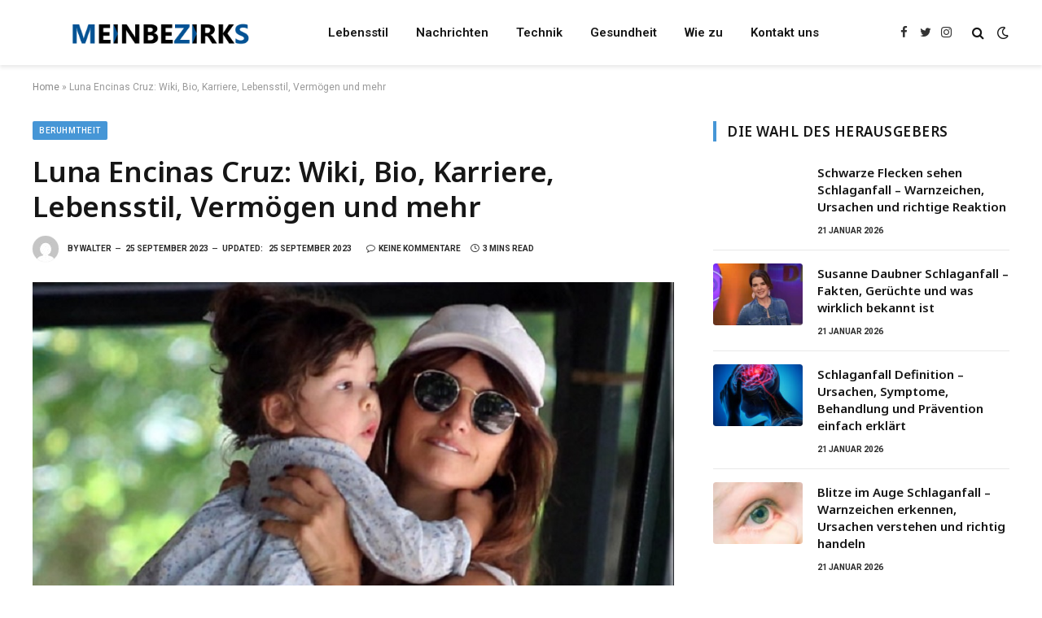

--- FILE ---
content_type: text/html; charset=UTF-8
request_url: https://meinbezirks.de/luna-encinas-cruz/
body_size: 20154
content:

<!DOCTYPE html>
<html lang="de" class="s-light site-s-light">

<head>
	<meta name='linkatomic-verify-code' content='dbf72bb88bb1998081df079c8a3bcd8e' />
	<meta name="google-site-verification" content="6ilUxzQ-bC9yDZRW0NEqiVkDKmwo_RxmjFe2axGg5Z8" />
	<meta charset="UTF-8" />
	<meta name="viewport" content="width=device-width, initial-scale=1" />
	<meta name='robots' content='index, follow, max-image-preview:large, max-snippet:-1, max-video-preview:-1' />

	<!-- This site is optimized with the Yoast SEO plugin v23.3 - https://yoast.com/wordpress/plugins/seo/ -->
	<title>Luna Encinas Cruz: Wiki, Bio, Karriere, Lebensstil, Vermögen und mehr</title><link rel="preload" as="image" imagesrcset="https://meinbezirks.de/wp-content/uploads/2023/09/luna-encinas-cruz.jpg 892w, https://meinbezirks.de/wp-content/uploads/2023/09/luna-encinas-cruz-300x200.jpg 300w, https://meinbezirks.de/wp-content/uploads/2023/09/luna-encinas-cruz-768x513.jpg 768w, https://meinbezirks.de/wp-content/uploads/2023/09/luna-encinas-cruz-150x100.jpg 150w, https://meinbezirks.de/wp-content/uploads/2023/09/luna-encinas-cruz-450x301.jpg 450w" imagesizes="(max-width: 788px) 100vw, 788px" /><link rel="preload" as="font" href="https://meinbezirks.de/wp-content/themes/smart-mag/css/icons/fonts/ts-icons.woff2?v2.4" type="font/woff2" crossorigin="anonymous" />
	<meta name="description" content="Fans von Penelope Cruz möchten mehr Fakten über ihre Kinder erfahren, wie zum Beispiel Luna Encinas Cruz. Wenn Sie mehr über sie erfahren." />
	<link rel="canonical" href="https://meinbezirks.de/luna-encinas-cruz/" />
	<meta property="og:locale" content="de_DE" />
	<meta property="og:type" content="article" />
	<meta property="og:title" content="Luna Encinas Cruz: Wiki, Bio, Karriere, Lebensstil, Vermögen und mehr" />
	<meta property="og:description" content="Fans von Penelope Cruz möchten mehr Fakten über ihre Kinder erfahren, wie zum Beispiel Luna Encinas Cruz. Wenn Sie mehr über sie erfahren." />
	<meta property="og:url" content="https://meinbezirks.de/luna-encinas-cruz/" />
	<meta property="og:site_name" content="meinbezirks.de" />
	<meta property="article:published_time" content="2023-09-25T13:19:23+00:00" />
	<meta property="article:modified_time" content="2023-09-25T13:19:24+00:00" />
	<meta property="og:image" content="http://meinbezirks.de/wp-content/uploads/2023/09/luna-encinas-cruz.jpg" />
	<meta property="og:image:width" content="892" />
	<meta property="og:image:height" content="596" />
	<meta property="og:image:type" content="image/jpeg" />
	<meta name="author" content="Walter" />
	<meta name="twitter:card" content="summary_large_image" />
	<meta name="twitter:title" content="Luna Encinas Cruz: Wiki, Bio, Karriere, Lebensstil, Vermögen und mehr" />
	<meta name="twitter:description" content="Fans von Penelope Cruz möchten mehr Fakten über ihre Kinder erfahren, wie zum Beispiel Luna Encinas Cruz. Wenn Sie mehr über sie erfahren." />
	<meta name="twitter:image" content="https://meinbezirks.de/wp-content/uploads/2023/09/luna-encinas-cruz.jpg" />
	<meta name="twitter:label1" content="Verfasst von" />
	<meta name="twitter:data1" content="Walter" />
	<meta name="twitter:label2" content="Geschätzte Lesezeit" />
	<meta name="twitter:data2" content="3 Minuten" />
	<script type="application/ld+json" class="yoast-schema-graph">{"@context":"https://schema.org","@graph":[{"@type":["WebPage","FAQPage"],"@id":"https://meinbezirks.de/luna-encinas-cruz/","url":"https://meinbezirks.de/luna-encinas-cruz/","name":"Luna Encinas Cruz: Wiki, Bio, Karriere, Lebensstil, Vermögen und mehr","isPartOf":{"@id":"https://meinbezirks.de/#website"},"primaryImageOfPage":{"@id":"https://meinbezirks.de/luna-encinas-cruz/#primaryimage"},"image":{"@id":"https://meinbezirks.de/luna-encinas-cruz/#primaryimage"},"thumbnailUrl":"https://meinbezirks.de/wp-content/uploads/2023/09/luna-encinas-cruz.jpg","datePublished":"2023-09-25T13:19:23+00:00","dateModified":"2023-09-25T13:19:24+00:00","author":{"@id":"https://meinbezirks.de/#/schema/person/09df34cb99af392e87ed39aa24389c7e"},"description":"Fans von Penelope Cruz möchten mehr Fakten über ihre Kinder erfahren, wie zum Beispiel Luna Encinas Cruz. Wenn Sie mehr über sie erfahren.","breadcrumb":{"@id":"https://meinbezirks.de/luna-encinas-cruz/#breadcrumb"},"mainEntity":[{"@id":"https://meinbezirks.de/luna-encinas-cruz/#faq-question-1695647816379"}],"inLanguage":"de","potentialAction":[{"@type":"ReadAction","target":["https://meinbezirks.de/luna-encinas-cruz/"]}]},{"@type":"ImageObject","inLanguage":"de","@id":"https://meinbezirks.de/luna-encinas-cruz/#primaryimage","url":"https://meinbezirks.de/wp-content/uploads/2023/09/luna-encinas-cruz.jpg","contentUrl":"https://meinbezirks.de/wp-content/uploads/2023/09/luna-encinas-cruz.jpg","width":892,"height":596,"caption":"luna encinas cruz"},{"@type":"BreadcrumbList","@id":"https://meinbezirks.de/luna-encinas-cruz/#breadcrumb","itemListElement":[{"@type":"ListItem","position":1,"name":"Home","item":"https://meinbezirks.de/"},{"@type":"ListItem","position":2,"name":"Luna Encinas Cruz: Wiki, Bio, Karriere, Lebensstil, Vermögen und mehr"}]},{"@type":"WebSite","@id":"https://meinbezirks.de/#website","url":"https://meinbezirks.de/","name":"meinbezirks.de","description":"","potentialAction":[{"@type":"SearchAction","target":{"@type":"EntryPoint","urlTemplate":"https://meinbezirks.de/?s={search_term_string}"},"query-input":"required name=search_term_string"}],"inLanguage":"de"},{"@type":"Person","@id":"https://meinbezirks.de/#/schema/person/09df34cb99af392e87ed39aa24389c7e","name":"Walter","image":{"@type":"ImageObject","inLanguage":"de","@id":"https://meinbezirks.de/#/schema/person/image/","url":"https://secure.gravatar.com/avatar/9fdf6bc48e244f98982b5cda5720aa82?s=96&d=mm&r=g","contentUrl":"https://secure.gravatar.com/avatar/9fdf6bc48e244f98982b5cda5720aa82?s=96&d=mm&r=g","caption":"Walter"},"sameAs":["http://meinbezirks.de"],"url":"https://meinbezirks.de/author/maxfelix868gmail-com/"},{"@type":"Question","@id":"https://meinbezirks.de/luna-encinas-cruz/#faq-question-1695647816379","position":1,"url":"https://meinbezirks.de/luna-encinas-cruz/#faq-question-1695647816379","name":"Luna encinas cruz Warum Nachname der Mutter?","answerCount":1,"acceptedAnswer":{"@type":"Answer","text":"Der vollständige Name von Penelopes Tochter ist Luna Encinas Cruz. Es ist spanischer Brauch, die Nachnamen sowohl des Vaters als auch der Mutter zu verwenden. Encinas ist eigentlich der Nachname von Javier und Cruz ist der von Penelope.","inLanguage":"de"},"inLanguage":"de"}]}</script>
	<!-- / Yoast SEO plugin. -->


<link rel='dns-prefetch' href='//fonts.googleapis.com' />
<link rel="alternate" type="application/rss+xml" title="meinbezirks.de &raquo; Feed" href="https://meinbezirks.de/feed/" />
<link rel="alternate" type="application/rss+xml" title="meinbezirks.de &raquo; Kommentar-Feed" href="https://meinbezirks.de/comments/feed/" />
<link rel="alternate" type="application/rss+xml" title="meinbezirks.de &raquo; Luna Encinas Cruz: Wiki, Bio, Karriere, Lebensstil, Vermögen und mehr-Kommentar-Feed" href="https://meinbezirks.de/luna-encinas-cruz/feed/" />
<script type="text/javascript">
/* <![CDATA[ */
window._wpemojiSettings = {"baseUrl":"https:\/\/s.w.org\/images\/core\/emoji\/15.0.3\/72x72\/","ext":".png","svgUrl":"https:\/\/s.w.org\/images\/core\/emoji\/15.0.3\/svg\/","svgExt":".svg","source":{"concatemoji":"https:\/\/meinbezirks.de\/wp-includes\/js\/wp-emoji-release.min.js?ver=6.6.4"}};
/*! This file is auto-generated */
!function(i,n){var o,s,e;function c(e){try{var t={supportTests:e,timestamp:(new Date).valueOf()};sessionStorage.setItem(o,JSON.stringify(t))}catch(e){}}function p(e,t,n){e.clearRect(0,0,e.canvas.width,e.canvas.height),e.fillText(t,0,0);var t=new Uint32Array(e.getImageData(0,0,e.canvas.width,e.canvas.height).data),r=(e.clearRect(0,0,e.canvas.width,e.canvas.height),e.fillText(n,0,0),new Uint32Array(e.getImageData(0,0,e.canvas.width,e.canvas.height).data));return t.every(function(e,t){return e===r[t]})}function u(e,t,n){switch(t){case"flag":return n(e,"\ud83c\udff3\ufe0f\u200d\u26a7\ufe0f","\ud83c\udff3\ufe0f\u200b\u26a7\ufe0f")?!1:!n(e,"\ud83c\uddfa\ud83c\uddf3","\ud83c\uddfa\u200b\ud83c\uddf3")&&!n(e,"\ud83c\udff4\udb40\udc67\udb40\udc62\udb40\udc65\udb40\udc6e\udb40\udc67\udb40\udc7f","\ud83c\udff4\u200b\udb40\udc67\u200b\udb40\udc62\u200b\udb40\udc65\u200b\udb40\udc6e\u200b\udb40\udc67\u200b\udb40\udc7f");case"emoji":return!n(e,"\ud83d\udc26\u200d\u2b1b","\ud83d\udc26\u200b\u2b1b")}return!1}function f(e,t,n){var r="undefined"!=typeof WorkerGlobalScope&&self instanceof WorkerGlobalScope?new OffscreenCanvas(300,150):i.createElement("canvas"),a=r.getContext("2d",{willReadFrequently:!0}),o=(a.textBaseline="top",a.font="600 32px Arial",{});return e.forEach(function(e){o[e]=t(a,e,n)}),o}function t(e){var t=i.createElement("script");t.src=e,t.defer=!0,i.head.appendChild(t)}"undefined"!=typeof Promise&&(o="wpEmojiSettingsSupports",s=["flag","emoji"],n.supports={everything:!0,everythingExceptFlag:!0},e=new Promise(function(e){i.addEventListener("DOMContentLoaded",e,{once:!0})}),new Promise(function(t){var n=function(){try{var e=JSON.parse(sessionStorage.getItem(o));if("object"==typeof e&&"number"==typeof e.timestamp&&(new Date).valueOf()<e.timestamp+604800&&"object"==typeof e.supportTests)return e.supportTests}catch(e){}return null}();if(!n){if("undefined"!=typeof Worker&&"undefined"!=typeof OffscreenCanvas&&"undefined"!=typeof URL&&URL.createObjectURL&&"undefined"!=typeof Blob)try{var e="postMessage("+f.toString()+"("+[JSON.stringify(s),u.toString(),p.toString()].join(",")+"));",r=new Blob([e],{type:"text/javascript"}),a=new Worker(URL.createObjectURL(r),{name:"wpTestEmojiSupports"});return void(a.onmessage=function(e){c(n=e.data),a.terminate(),t(n)})}catch(e){}c(n=f(s,u,p))}t(n)}).then(function(e){for(var t in e)n.supports[t]=e[t],n.supports.everything=n.supports.everything&&n.supports[t],"flag"!==t&&(n.supports.everythingExceptFlag=n.supports.everythingExceptFlag&&n.supports[t]);n.supports.everythingExceptFlag=n.supports.everythingExceptFlag&&!n.supports.flag,n.DOMReady=!1,n.readyCallback=function(){n.DOMReady=!0}}).then(function(){return e}).then(function(){var e;n.supports.everything||(n.readyCallback(),(e=n.source||{}).concatemoji?t(e.concatemoji):e.wpemoji&&e.twemoji&&(t(e.twemoji),t(e.wpemoji)))}))}((window,document),window._wpemojiSettings);
/* ]]> */
</script>

<style id='wp-emoji-styles-inline-css' type='text/css'>

	img.wp-smiley, img.emoji {
		display: inline !important;
		border: none !important;
		box-shadow: none !important;
		height: 1em !important;
		width: 1em !important;
		margin: 0 0.07em !important;
		vertical-align: -0.1em !important;
		background: none !important;
		padding: 0 !important;
	}
</style>
<link rel='stylesheet' id='wp-block-library-css' href='https://meinbezirks.de/wp-includes/css/dist/block-library/style.min.css?ver=6.6.4' type='text/css' media='all' />
<style id='classic-theme-styles-inline-css' type='text/css'>
/*! This file is auto-generated */
.wp-block-button__link{color:#fff;background-color:#32373c;border-radius:9999px;box-shadow:none;text-decoration:none;padding:calc(.667em + 2px) calc(1.333em + 2px);font-size:1.125em}.wp-block-file__button{background:#32373c;color:#fff;text-decoration:none}
</style>
<style id='global-styles-inline-css' type='text/css'>
:root{--wp--preset--aspect-ratio--square: 1;--wp--preset--aspect-ratio--4-3: 4/3;--wp--preset--aspect-ratio--3-4: 3/4;--wp--preset--aspect-ratio--3-2: 3/2;--wp--preset--aspect-ratio--2-3: 2/3;--wp--preset--aspect-ratio--16-9: 16/9;--wp--preset--aspect-ratio--9-16: 9/16;--wp--preset--color--black: #000000;--wp--preset--color--cyan-bluish-gray: #abb8c3;--wp--preset--color--white: #ffffff;--wp--preset--color--pale-pink: #f78da7;--wp--preset--color--vivid-red: #cf2e2e;--wp--preset--color--luminous-vivid-orange: #ff6900;--wp--preset--color--luminous-vivid-amber: #fcb900;--wp--preset--color--light-green-cyan: #7bdcb5;--wp--preset--color--vivid-green-cyan: #00d084;--wp--preset--color--pale-cyan-blue: #8ed1fc;--wp--preset--color--vivid-cyan-blue: #0693e3;--wp--preset--color--vivid-purple: #9b51e0;--wp--preset--gradient--vivid-cyan-blue-to-vivid-purple: linear-gradient(135deg,rgba(6,147,227,1) 0%,rgb(155,81,224) 100%);--wp--preset--gradient--light-green-cyan-to-vivid-green-cyan: linear-gradient(135deg,rgb(122,220,180) 0%,rgb(0,208,130) 100%);--wp--preset--gradient--luminous-vivid-amber-to-luminous-vivid-orange: linear-gradient(135deg,rgba(252,185,0,1) 0%,rgba(255,105,0,1) 100%);--wp--preset--gradient--luminous-vivid-orange-to-vivid-red: linear-gradient(135deg,rgba(255,105,0,1) 0%,rgb(207,46,46) 100%);--wp--preset--gradient--very-light-gray-to-cyan-bluish-gray: linear-gradient(135deg,rgb(238,238,238) 0%,rgb(169,184,195) 100%);--wp--preset--gradient--cool-to-warm-spectrum: linear-gradient(135deg,rgb(74,234,220) 0%,rgb(151,120,209) 20%,rgb(207,42,186) 40%,rgb(238,44,130) 60%,rgb(251,105,98) 80%,rgb(254,248,76) 100%);--wp--preset--gradient--blush-light-purple: linear-gradient(135deg,rgb(255,206,236) 0%,rgb(152,150,240) 100%);--wp--preset--gradient--blush-bordeaux: linear-gradient(135deg,rgb(254,205,165) 0%,rgb(254,45,45) 50%,rgb(107,0,62) 100%);--wp--preset--gradient--luminous-dusk: linear-gradient(135deg,rgb(255,203,112) 0%,rgb(199,81,192) 50%,rgb(65,88,208) 100%);--wp--preset--gradient--pale-ocean: linear-gradient(135deg,rgb(255,245,203) 0%,rgb(182,227,212) 50%,rgb(51,167,181) 100%);--wp--preset--gradient--electric-grass: linear-gradient(135deg,rgb(202,248,128) 0%,rgb(113,206,126) 100%);--wp--preset--gradient--midnight: linear-gradient(135deg,rgb(2,3,129) 0%,rgb(40,116,252) 100%);--wp--preset--font-size--small: 13px;--wp--preset--font-size--medium: 20px;--wp--preset--font-size--large: 36px;--wp--preset--font-size--x-large: 42px;--wp--preset--spacing--20: 0.44rem;--wp--preset--spacing--30: 0.67rem;--wp--preset--spacing--40: 1rem;--wp--preset--spacing--50: 1.5rem;--wp--preset--spacing--60: 2.25rem;--wp--preset--spacing--70: 3.38rem;--wp--preset--spacing--80: 5.06rem;--wp--preset--shadow--natural: 6px 6px 9px rgba(0, 0, 0, 0.2);--wp--preset--shadow--deep: 12px 12px 50px rgba(0, 0, 0, 0.4);--wp--preset--shadow--sharp: 6px 6px 0px rgba(0, 0, 0, 0.2);--wp--preset--shadow--outlined: 6px 6px 0px -3px rgba(255, 255, 255, 1), 6px 6px rgba(0, 0, 0, 1);--wp--preset--shadow--crisp: 6px 6px 0px rgba(0, 0, 0, 1);}:where(.is-layout-flex){gap: 0.5em;}:where(.is-layout-grid){gap: 0.5em;}body .is-layout-flex{display: flex;}.is-layout-flex{flex-wrap: wrap;align-items: center;}.is-layout-flex > :is(*, div){margin: 0;}body .is-layout-grid{display: grid;}.is-layout-grid > :is(*, div){margin: 0;}:where(.wp-block-columns.is-layout-flex){gap: 2em;}:where(.wp-block-columns.is-layout-grid){gap: 2em;}:where(.wp-block-post-template.is-layout-flex){gap: 1.25em;}:where(.wp-block-post-template.is-layout-grid){gap: 1.25em;}.has-black-color{color: var(--wp--preset--color--black) !important;}.has-cyan-bluish-gray-color{color: var(--wp--preset--color--cyan-bluish-gray) !important;}.has-white-color{color: var(--wp--preset--color--white) !important;}.has-pale-pink-color{color: var(--wp--preset--color--pale-pink) !important;}.has-vivid-red-color{color: var(--wp--preset--color--vivid-red) !important;}.has-luminous-vivid-orange-color{color: var(--wp--preset--color--luminous-vivid-orange) !important;}.has-luminous-vivid-amber-color{color: var(--wp--preset--color--luminous-vivid-amber) !important;}.has-light-green-cyan-color{color: var(--wp--preset--color--light-green-cyan) !important;}.has-vivid-green-cyan-color{color: var(--wp--preset--color--vivid-green-cyan) !important;}.has-pale-cyan-blue-color{color: var(--wp--preset--color--pale-cyan-blue) !important;}.has-vivid-cyan-blue-color{color: var(--wp--preset--color--vivid-cyan-blue) !important;}.has-vivid-purple-color{color: var(--wp--preset--color--vivid-purple) !important;}.has-black-background-color{background-color: var(--wp--preset--color--black) !important;}.has-cyan-bluish-gray-background-color{background-color: var(--wp--preset--color--cyan-bluish-gray) !important;}.has-white-background-color{background-color: var(--wp--preset--color--white) !important;}.has-pale-pink-background-color{background-color: var(--wp--preset--color--pale-pink) !important;}.has-vivid-red-background-color{background-color: var(--wp--preset--color--vivid-red) !important;}.has-luminous-vivid-orange-background-color{background-color: var(--wp--preset--color--luminous-vivid-orange) !important;}.has-luminous-vivid-amber-background-color{background-color: var(--wp--preset--color--luminous-vivid-amber) !important;}.has-light-green-cyan-background-color{background-color: var(--wp--preset--color--light-green-cyan) !important;}.has-vivid-green-cyan-background-color{background-color: var(--wp--preset--color--vivid-green-cyan) !important;}.has-pale-cyan-blue-background-color{background-color: var(--wp--preset--color--pale-cyan-blue) !important;}.has-vivid-cyan-blue-background-color{background-color: var(--wp--preset--color--vivid-cyan-blue) !important;}.has-vivid-purple-background-color{background-color: var(--wp--preset--color--vivid-purple) !important;}.has-black-border-color{border-color: var(--wp--preset--color--black) !important;}.has-cyan-bluish-gray-border-color{border-color: var(--wp--preset--color--cyan-bluish-gray) !important;}.has-white-border-color{border-color: var(--wp--preset--color--white) !important;}.has-pale-pink-border-color{border-color: var(--wp--preset--color--pale-pink) !important;}.has-vivid-red-border-color{border-color: var(--wp--preset--color--vivid-red) !important;}.has-luminous-vivid-orange-border-color{border-color: var(--wp--preset--color--luminous-vivid-orange) !important;}.has-luminous-vivid-amber-border-color{border-color: var(--wp--preset--color--luminous-vivid-amber) !important;}.has-light-green-cyan-border-color{border-color: var(--wp--preset--color--light-green-cyan) !important;}.has-vivid-green-cyan-border-color{border-color: var(--wp--preset--color--vivid-green-cyan) !important;}.has-pale-cyan-blue-border-color{border-color: var(--wp--preset--color--pale-cyan-blue) !important;}.has-vivid-cyan-blue-border-color{border-color: var(--wp--preset--color--vivid-cyan-blue) !important;}.has-vivid-purple-border-color{border-color: var(--wp--preset--color--vivid-purple) !important;}.has-vivid-cyan-blue-to-vivid-purple-gradient-background{background: var(--wp--preset--gradient--vivid-cyan-blue-to-vivid-purple) !important;}.has-light-green-cyan-to-vivid-green-cyan-gradient-background{background: var(--wp--preset--gradient--light-green-cyan-to-vivid-green-cyan) !important;}.has-luminous-vivid-amber-to-luminous-vivid-orange-gradient-background{background: var(--wp--preset--gradient--luminous-vivid-amber-to-luminous-vivid-orange) !important;}.has-luminous-vivid-orange-to-vivid-red-gradient-background{background: var(--wp--preset--gradient--luminous-vivid-orange-to-vivid-red) !important;}.has-very-light-gray-to-cyan-bluish-gray-gradient-background{background: var(--wp--preset--gradient--very-light-gray-to-cyan-bluish-gray) !important;}.has-cool-to-warm-spectrum-gradient-background{background: var(--wp--preset--gradient--cool-to-warm-spectrum) !important;}.has-blush-light-purple-gradient-background{background: var(--wp--preset--gradient--blush-light-purple) !important;}.has-blush-bordeaux-gradient-background{background: var(--wp--preset--gradient--blush-bordeaux) !important;}.has-luminous-dusk-gradient-background{background: var(--wp--preset--gradient--luminous-dusk) !important;}.has-pale-ocean-gradient-background{background: var(--wp--preset--gradient--pale-ocean) !important;}.has-electric-grass-gradient-background{background: var(--wp--preset--gradient--electric-grass) !important;}.has-midnight-gradient-background{background: var(--wp--preset--gradient--midnight) !important;}.has-small-font-size{font-size: var(--wp--preset--font-size--small) !important;}.has-medium-font-size{font-size: var(--wp--preset--font-size--medium) !important;}.has-large-font-size{font-size: var(--wp--preset--font-size--large) !important;}.has-x-large-font-size{font-size: var(--wp--preset--font-size--x-large) !important;}
:where(.wp-block-post-template.is-layout-flex){gap: 1.25em;}:where(.wp-block-post-template.is-layout-grid){gap: 1.25em;}
:where(.wp-block-columns.is-layout-flex){gap: 2em;}:where(.wp-block-columns.is-layout-grid){gap: 2em;}
:root :where(.wp-block-pullquote){font-size: 1.5em;line-height: 1.6;}
</style>
<link rel='stylesheet' id='smartmag-core-css' href='https://meinbezirks.de/wp-content/themes/smart-mag/style.css?ver=9.0.0' type='text/css' media='all' />
<style id='smartmag-core-inline-css' type='text/css'>
:root { --c-main: #4696d6;
--c-main-rgb: 70,150,214;
--ui-font: "Roboto", system-ui, -apple-system, "Segoe UI", Arial, sans-serif;
--title-font: "Roboto", system-ui, -apple-system, "Segoe UI", Arial, sans-serif;
--h-font: "Roboto", system-ui, -apple-system, "Segoe UI", Arial, sans-serif;
--title-font: "Noto Sans", system-ui, -apple-system, "Segoe UI", Arial, sans-serif;
--h-font: "Noto Sans", system-ui, -apple-system, "Segoe UI", Arial, sans-serif;
--title-size-xs: 15px;
--wrap-padding: 36px;
--c-post-meta: #2b2b2b;
--c-excerpts: #2b2b2b;
--excerpt-size: 14px; }
.post-title:not(._) { font-weight: 600; }
:root { --sidebar-pad: 30px; --sidebar-sep-pad: 30px; }
.main-sidebar .widget { margin-bottom: 45px; }
.smart-head-main { --c-shadow: rgba(114,114,114,0.15); }
.smart-head-main .smart-head-mid { --head-h: 80px; }
.smart-head-main .spc-social { --spc-social-fs: 15px; }
.smart-head-main .logo-is-image { padding-bottom: 5px; }
.smart-head-main .search-icon { --item-mr: 7px; }
.smart-head-mobile { --search-icon-size: 18px; }
.smart-head-mobile .offcanvas-toggle { transform: scale(.8); }
.upper-footer .block-head { --line-weight: 2px; }
.post-meta .meta-item, .post-meta .text-in { font-size: 10px; font-weight: bold; text-transform: uppercase; }
.post-meta .text-in, .post-meta .post-cat > a { font-size: 10px; }
.post-meta .post-cat > a { font-weight: bold; text-transform: uppercase; }
.post-meta .post-author > a { font-weight: bold; text-transform: uppercase; }
.s-light .block-wrap.s-dark { --c-post-meta: var(--c-contrast-450); }
.s-dark { --c-post-meta: #ffffff; }
.post-meta .post-author > a { color: #2b2b2b; }
.s-dark .post-meta .post-author > a { color: #ffffff; }
.s-dark .post-meta .post-cat > a { color: #ffffff; }
.l-post { --media-radius: 3px; }
.s-dark { --c-excerpts: #e2e2e2; }
.cat-labels .category { font-size: 10px; letter-spacing: 0.05em; border-radius: 2px; padding-top: 1px; }
.loop-grid-base .post-title { font-size: 17px; }
.loop-grid-sm .post-title { font-size: 15px; }
.has-nums-a .l-post .post-title:before,
.has-nums-b .l-post .content:before { font-size: 30px; font-weight: normal; }
.has-nums-c .l-post .post-title:before,
.has-nums-c .l-post .content:before { font-size: 18px; font-weight: bold; }
.loop-list .post-title { font-size: 20px; }
.loop-overlay .post-title { font-size: 24px; }
.site-s-light .s-head-modern .sub-title { color: #6d6d6d; }
@media (min-width: 1200px) { .entry-content { font-size: 16px; } }
@media (min-width: 768px) and (max-width: 940px) { .ts-contain, .main { padding-left: 35px; padding-right: 35px; } }
@media (max-width: 767px) { .ts-contain, .main { padding-left: 25px; padding-right: 25px; }
.entry-content { font-size: 15px; } }


</style>
<link rel='stylesheet' id='smartmag-fonts-css' href='https://fonts.googleapis.com/css?family=Public+Sans%3A400%2C400i%2C500%2C600%2C700&#038;display=swap' type='text/css' media='all' />
<link rel='stylesheet' id='smartmag-magnific-popup-css' href='https://meinbezirks.de/wp-content/themes/smart-mag/css/lightbox.css?ver=9.0.0' type='text/css' media='all' />
<link rel='stylesheet' id='smartmag-icons-css' href='https://meinbezirks.de/wp-content/themes/smart-mag/css/icons/icons.css?ver=9.0.0' type='text/css' media='all' />
<link rel='stylesheet' id='smartmag-gfonts-custom-css' href='https://fonts.googleapis.com/css?family=Roboto%3A400%2C500%2C600%2C700%7CNoto+Sans%3A400%2C500%2C600%2C700&#038;display=swap' type='text/css' media='all' />
<script type="text/javascript" src="https://meinbezirks.de/wp-includes/js/jquery/jquery.min.js?ver=3.7.1" id="jquery-core-js"></script>
<script type="text/javascript" src="https://meinbezirks.de/wp-includes/js/jquery/jquery-migrate.min.js?ver=3.4.1" id="jquery-migrate-js"></script>
<link rel="https://api.w.org/" href="https://meinbezirks.de/wp-json/" /><link rel="alternate" title="JSON" type="application/json" href="https://meinbezirks.de/wp-json/wp/v2/posts/11455" /><link rel="EditURI" type="application/rsd+xml" title="RSD" href="https://meinbezirks.de/xmlrpc.php?rsd" />
<meta name="generator" content="WordPress 6.6.4" />
<link rel='shortlink' href='https://meinbezirks.de/?p=11455' />
<link rel="alternate" title="oEmbed (JSON)" type="application/json+oembed" href="https://meinbezirks.de/wp-json/oembed/1.0/embed?url=https%3A%2F%2Fmeinbezirks.de%2Fluna-encinas-cruz%2F" />
<link rel="alternate" title="oEmbed (XML)" type="text/xml+oembed" href="https://meinbezirks.de/wp-json/oembed/1.0/embed?url=https%3A%2F%2Fmeinbezirks.de%2Fluna-encinas-cruz%2F&#038;format=xml" />

		<script>
		var BunyadSchemeKey = 'bunyad-scheme';
		(() => {
			const d = document.documentElement;
			const c = d.classList;
			const scheme = localStorage.getItem(BunyadSchemeKey);
			if (scheme) {
				d.dataset.origClass = c;
				scheme === 'dark' ? c.remove('s-light', 'site-s-light') : c.remove('s-dark', 'site-s-dark');
				c.add('site-s-' + scheme, 's-' + scheme);
			}
		})();
		</script>
		<meta name="generator" content="Elementor 3.11.5; features: e_dom_optimization, e_optimized_assets_loading, e_optimized_css_loading, a11y_improvements, additional_custom_breakpoints; settings: css_print_method-external, google_font-enabled, font_display-swap">
<link rel="icon" href="https://meinbezirks.de/wp-content/uploads/2023/07/cropped-ss-32x32.png" sizes="32x32" />
<link rel="icon" href="https://meinbezirks.de/wp-content/uploads/2023/07/cropped-ss-192x192.png" sizes="192x192" />
<link rel="apple-touch-icon" href="https://meinbezirks.de/wp-content/uploads/2023/07/cropped-ss-180x180.png" />
<meta name="msapplication-TileImage" content="https://meinbezirks.de/wp-content/uploads/2023/07/cropped-ss-270x270.png" />
<style id="wpforms-css-vars-root">
				:root {
					--wpforms-field-border-radius: 3px;
--wpforms-field-border-style: solid;
--wpforms-field-border-size: 1px;
--wpforms-field-background-color: #ffffff;
--wpforms-field-border-color: rgba( 0, 0, 0, 0.25 );
--wpforms-field-border-color-spare: rgba( 0, 0, 0, 0.25 );
--wpforms-field-text-color: rgba( 0, 0, 0, 0.7 );
--wpforms-field-menu-color: #ffffff;
--wpforms-label-color: rgba( 0, 0, 0, 0.85 );
--wpforms-label-sublabel-color: rgba( 0, 0, 0, 0.55 );
--wpforms-label-error-color: #d63637;
--wpforms-button-border-radius: 3px;
--wpforms-button-border-style: none;
--wpforms-button-border-size: 1px;
--wpforms-button-background-color: #066aab;
--wpforms-button-border-color: #066aab;
--wpforms-button-text-color: #ffffff;
--wpforms-page-break-color: #066aab;
--wpforms-background-image: none;
--wpforms-background-position: center center;
--wpforms-background-repeat: no-repeat;
--wpforms-background-size: cover;
--wpforms-background-width: 100px;
--wpforms-background-height: 100px;
--wpforms-background-color: rgba( 0, 0, 0, 0 );
--wpforms-background-url: none;
--wpforms-container-padding: 0px;
--wpforms-container-border-style: none;
--wpforms-container-border-width: 1px;
--wpforms-container-border-color: #000000;
--wpforms-container-border-radius: 3px;
--wpforms-field-size-input-height: 43px;
--wpforms-field-size-input-spacing: 15px;
--wpforms-field-size-font-size: 16px;
--wpforms-field-size-line-height: 19px;
--wpforms-field-size-padding-h: 14px;
--wpforms-field-size-checkbox-size: 16px;
--wpforms-field-size-sublabel-spacing: 5px;
--wpforms-field-size-icon-size: 1;
--wpforms-label-size-font-size: 16px;
--wpforms-label-size-line-height: 19px;
--wpforms-label-size-sublabel-font-size: 14px;
--wpforms-label-size-sublabel-line-height: 17px;
--wpforms-button-size-font-size: 17px;
--wpforms-button-size-height: 41px;
--wpforms-button-size-padding-h: 15px;
--wpforms-button-size-margin-top: 10px;
--wpforms-container-shadow-size-box-shadow: none;

				}
			</style>

</head>

<body class="post-template-default single single-post postid-11455 single-format-standard right-sidebar post-layout-modern post-cat-32 has-lb has-lb-sm layout-normal elementor-default elementor-kit-7">



<div class="main-wrap">

	
<div class="off-canvas-backdrop"></div>
<div class="mobile-menu-container off-canvas s-dark hide-menu-lg" id="off-canvas">

	<div class="off-canvas-head">
		<a href="#" class="close"><i class="tsi tsi-times"></i></a>

		<div class="ts-logo">
			<img class="logo-mobile logo-image logo-image-dark" src="https://meinbezirks.de/wp-content/uploads/2023/03/menzirks-dark.png" width="156" height="40" alt="meinbezirks.de"/><img class="logo-mobile logo-image" src="https://meinbezirks.de/wp-content/uploads/2023/03/menzirksss.png" width="156" height="40" alt="meinbezirks.de"/>		</div>
	</div>

	<div class="off-canvas-content">

					<ul class="mobile-menu"></ul>
		
					<div class="off-canvas-widgets">
				
		<div id="smartmag-block-posts-small-3" class="widget ts-block-widget smartmag-widget-posts-small">		
		<div class="block">
					<section class="block-wrap block-posts-small block-sc mb-none" data-id="1">

			<div class="widget-title block-head block-head-ac block-head-b"><h5 class="heading">Was ist heiß</h5></div>	
			<div class="block-content">
				
	<div class="loop loop-small loop-small-a loop-sep loop-small-sep grid grid-1 md:grid-1 sm:grid-1 xs:grid-1">

					
<article class="l-post small-post small-a-post m-pos-left">

	
			<div class="media">

		
			<a href="https://meinbezirks.de/schwarze-flecken-sehen-schlaganfall/" class="image-link media-ratio ar-bunyad-thumb" title="Schwarze Flecken sehen Schlaganfall – Warnzeichen, Ursachen und richtige Reaktion"><span data-bgsrc="https://meinbezirks.de/wp-content/uploads/2026/01/schwarze-flecken-sehen-schlaganfall-300x169.avif" class="img bg-cover wp-post-image attachment-medium size-medium lazyload" data-bgset="https://meinbezirks.de/wp-content/uploads/2026/01/schwarze-flecken-sehen-schlaganfall-300x169.avif 300w, https://meinbezirks.de/wp-content/uploads/2026/01/schwarze-flecken-sehen-schlaganfall-1024x576.avif 1024w, https://meinbezirks.de/wp-content/uploads/2026/01/schwarze-flecken-sehen-schlaganfall-768x432.avif 768w, https://meinbezirks.de/wp-content/uploads/2026/01/schwarze-flecken-sehen-schlaganfall-1536x864.avif 1536w, https://meinbezirks.de/wp-content/uploads/2026/01/schwarze-flecken-sehen-schlaganfall-2048x1152.avif 2048w, https://meinbezirks.de/wp-content/uploads/2026/01/schwarze-flecken-sehen-schlaganfall-150x84.avif 150w, https://meinbezirks.de/wp-content/uploads/2026/01/schwarze-flecken-sehen-schlaganfall-450x253.avif 450w, https://meinbezirks.de/wp-content/uploads/2026/01/schwarze-flecken-sehen-schlaganfall-1200x675.avif 1200w" data-sizes="(max-width: 110px) 100vw, 110px" role="img" aria-label="schwarze flecken sehen schlaganfall"></span></a>			
			
			
			
		
		</div>
	

	
		<div class="content">

			<div class="post-meta post-meta-a post-meta-left has-below"><h4 class="is-title post-title"><a href="https://meinbezirks.de/schwarze-flecken-sehen-schlaganfall/">Schwarze Flecken sehen Schlaganfall – Warnzeichen, Ursachen und richtige Reaktion</a></h4><div class="post-meta-items meta-below"><span class="meta-item date"><span class="date-link"><time class="post-date" datetime="2026-01-21T18:20:32+01:00">21 Januar 2026</time></span></span></div></div>			
			
			
		</div>

	
</article>	
					
<article class="l-post small-post small-a-post m-pos-left">

	
			<div class="media">

		
			<a href="https://meinbezirks.de/susanne-daubner-schlaganfall/" class="image-link media-ratio ar-bunyad-thumb" title="Susanne Daubner Schlaganfall – Fakten, Gerüchte und was wirklich bekannt ist"><span data-bgsrc="https://meinbezirks.de/wp-content/uploads/2026/01/susanne-daubner-schlaganfall-300x200.webp" class="img bg-cover wp-post-image attachment-medium size-medium lazyload" data-bgset="https://meinbezirks.de/wp-content/uploads/2026/01/susanne-daubner-schlaganfall-300x200.webp 300w, https://meinbezirks.de/wp-content/uploads/2026/01/susanne-daubner-schlaganfall-1024x683.webp 1024w, https://meinbezirks.de/wp-content/uploads/2026/01/susanne-daubner-schlaganfall-768x512.webp 768w, https://meinbezirks.de/wp-content/uploads/2026/01/susanne-daubner-schlaganfall-150x100.webp 150w, https://meinbezirks.de/wp-content/uploads/2026/01/susanne-daubner-schlaganfall-450x300.webp 450w, https://meinbezirks.de/wp-content/uploads/2026/01/susanne-daubner-schlaganfall-1200x800.webp 1200w, https://meinbezirks.de/wp-content/uploads/2026/01/susanne-daubner-schlaganfall.webp 1536w" data-sizes="(max-width: 110px) 100vw, 110px" role="img" aria-label="susanne daubner schlaganfall"></span></a>			
			
			
			
		
		</div>
	

	
		<div class="content">

			<div class="post-meta post-meta-a post-meta-left has-below"><h4 class="is-title post-title"><a href="https://meinbezirks.de/susanne-daubner-schlaganfall/">Susanne Daubner Schlaganfall – Fakten, Gerüchte und was wirklich bekannt ist</a></h4><div class="post-meta-items meta-below"><span class="meta-item date"><span class="date-link"><time class="post-date" datetime="2026-01-21T18:18:00+01:00">21 Januar 2026</time></span></span></div></div>			
			
			
		</div>

	
</article>	
					
<article class="l-post small-post small-a-post m-pos-left">

	
			<div class="media">

		
			<a href="https://meinbezirks.de/schlaganfall-definition/" class="image-link media-ratio ar-bunyad-thumb" title="Schlaganfall Definition – Ursachen, Symptome, Behandlung und Prävention einfach erklärt"><span data-bgsrc="https://meinbezirks.de/wp-content/uploads/2026/01/schlaganfall-definition-300x253.jpg" class="img bg-cover wp-post-image attachment-medium size-medium lazyload" data-bgset="https://meinbezirks.de/wp-content/uploads/2026/01/schlaganfall-definition-300x253.jpg 300w, https://meinbezirks.de/wp-content/uploads/2026/01/schlaganfall-definition-1024x862.jpg 1024w, https://meinbezirks.de/wp-content/uploads/2026/01/schlaganfall-definition-768x646.jpg 768w, https://meinbezirks.de/wp-content/uploads/2026/01/schlaganfall-definition-150x126.jpg 150w, https://meinbezirks.de/wp-content/uploads/2026/01/schlaganfall-definition-450x379.jpg 450w, https://meinbezirks.de/wp-content/uploads/2026/01/schlaganfall-definition.jpg 1080w" data-sizes="(max-width: 110px) 100vw, 110px" role="img" aria-label="schlaganfall definition"></span></a>			
			
			
			
		
		</div>
	

	
		<div class="content">

			<div class="post-meta post-meta-a post-meta-left has-below"><h4 class="is-title post-title"><a href="https://meinbezirks.de/schlaganfall-definition/">Schlaganfall Definition – Ursachen, Symptome, Behandlung und Prävention einfach erklärt</a></h4><div class="post-meta-items meta-below"><span class="meta-item date"><span class="date-link"><time class="post-date" datetime="2026-01-21T18:15:43+01:00">21 Januar 2026</time></span></span></div></div>			
			
			
		</div>

	
</article>	
		
	</div>

					</div>

		</section>
				</div>

		</div>			</div>
		
		
		<div class="spc-social-block spc-social spc-social-b smart-head-social">
		
			
				<a href="#" class="link service s-facebook" target="_blank" rel="noopener">
					<i class="icon tsi tsi-facebook"></i>
					<span class="visuallyhidden">Facebook</span>
				</a>
									
			
				<a href="#" class="link service s-twitter" target="_blank" rel="noopener">
					<i class="icon tsi tsi-twitter"></i>
					<span class="visuallyhidden">Twitter</span>
				</a>
									
			
				<a href="#" class="link service s-instagram" target="_blank" rel="noopener">
					<i class="icon tsi tsi-instagram"></i>
					<span class="visuallyhidden">Instagram</span>
				</a>
									
			
		</div>

		
	</div>

</div>
<div class="smart-head smart-head-a smart-head-main" id="smart-head" data-sticky="auto" data-sticky-type="smart" data-sticky-full>
	
	<div class="smart-head-row smart-head-mid is-light smart-head-row-full">

		<div class="inner wrap">

							
				<div class="items items-left ">
					<a href="https://meinbezirks.de/" title="meinbezirks.de" rel="home" class="logo-link ts-logo logo-is-image">
		<span>
			
				
					<img src="http://meinbezirks.de/wp-content/uploads/2023/03/menzirks-dark.png" class="logo-image logo-image-dark" alt="meinbezirks.de" width="311" height="79"/><img src="http://meinbezirks.de/wp-content/uploads/2023/03/menzirksss.png" class="logo-image" alt="meinbezirks.de" width="311" height="79"/>
									 
					</span>
	</a>	<div class="nav-wrap">
		<nav class="navigation navigation-main nav-hov-a">
			<ul id="menu-main-menu" class="menu"><li id="menu-item-7268" class="menu-item menu-item-type-taxonomy menu-item-object-category menu-cat-24 menu-item-7268"><a href="https://meinbezirks.de/category/lebensstil/">Lebensstil</a></li>
<li id="menu-item-7269" class="menu-item menu-item-type-taxonomy menu-item-object-category menu-cat-25 menu-item-7269"><a href="https://meinbezirks.de/category/nachrichten/">Nachrichten</a></li>
<li id="menu-item-7270" class="menu-item menu-item-type-taxonomy menu-item-object-category menu-cat-26 menu-item-7270"><a href="https://meinbezirks.de/category/technik/">Technik</a></li>
<li id="menu-item-7267" class="menu-item menu-item-type-taxonomy menu-item-object-category menu-cat-27 menu-item-7267"><a href="https://meinbezirks.de/category/gesundheit/">Gesundheit</a></li>
<li id="menu-item-7271" class="menu-item menu-item-type-taxonomy menu-item-object-category menu-cat-28 menu-item-7271"><a href="https://meinbezirks.de/category/wie-zu/">Wie zu</a></li>
<li id="menu-item-7273" class="menu-item menu-item-type-post_type menu-item-object-page menu-item-7273"><a href="https://meinbezirks.de/kontakt/">Kontakt uns</a></li>
</ul>		</nav>
	</div>
				</div>

							
				<div class="items items-center empty">
								</div>

							
				<div class="items items-right ">
				
		<div class="spc-social-block spc-social spc-social-a smart-head-social">
		
			
				<a href="#" class="link service s-facebook" target="_blank" rel="noopener">
					<i class="icon tsi tsi-facebook"></i>
					<span class="visuallyhidden">Facebook</span>
				</a>
									
			
				<a href="#" class="link service s-twitter" target="_blank" rel="noopener">
					<i class="icon tsi tsi-twitter"></i>
					<span class="visuallyhidden">Twitter</span>
				</a>
									
			
				<a href="#" class="link service s-instagram" target="_blank" rel="noopener">
					<i class="icon tsi tsi-instagram"></i>
					<span class="visuallyhidden">Instagram</span>
				</a>
									
			
		</div>

		

	<a href="#" class="search-icon has-icon-only is-icon" title="Search">
		<i class="tsi tsi-search"></i>
	</a>


<div class="scheme-switcher has-icon-only">
	<a href="#" class="toggle is-icon toggle-dark" title="Switch to Dark Design - easier on eyes.">
		<i class="icon tsi tsi-moon"></i>
	</a>
	<a href="#" class="toggle is-icon toggle-light" title="Switch to Light Design.">
		<i class="icon tsi tsi-bright"></i>
	</a>
</div>				</div>

						
		</div>
	</div>

	</div>
<div class="smart-head smart-head-a smart-head-mobile" id="smart-head-mobile" data-sticky="mid" data-sticky-type="smart" data-sticky-full>
	
	<div class="smart-head-row smart-head-mid smart-head-row-3 s-dark smart-head-row-full">

		<div class="inner wrap">

							
				<div class="items items-left ">
				
<button class="offcanvas-toggle has-icon" type="button" aria-label="Menu">
	<span class="hamburger-icon hamburger-icon-a">
		<span class="inner"></span>
	</span>
</button>				</div>

							
				<div class="items items-center ">
					<a href="https://meinbezirks.de/" title="meinbezirks.de" rel="home" class="logo-link ts-logo logo-is-image">
		<span>
			
									<img class="logo-mobile logo-image logo-image-dark" src="https://meinbezirks.de/wp-content/uploads/2023/03/menzirks-dark.png" width="156" height="40" alt="meinbezirks.de"/><img class="logo-mobile logo-image" src="https://meinbezirks.de/wp-content/uploads/2023/03/menzirksss.png" width="156" height="40" alt="meinbezirks.de"/>									 
					</span>
	</a>				</div>

							
				<div class="items items-right ">
				
<div class="scheme-switcher has-icon-only">
	<a href="#" class="toggle is-icon toggle-dark" title="Switch to Dark Design - easier on eyes.">
		<i class="icon tsi tsi-moon"></i>
	</a>
	<a href="#" class="toggle is-icon toggle-light" title="Switch to Light Design.">
		<i class="icon tsi tsi-bright"></i>
	</a>
</div>

	<a href="#" class="search-icon has-icon-only is-icon" title="Search">
		<i class="tsi tsi-search"></i>
	</a>

				</div>

						
		</div>
	</div>

	</div>
<nav class="breadcrumbs is-full-width breadcrumbs-a" id="breadcrumb"><div class="inner ts-contain "><span><span><a href="https://meinbezirks.de/">Home</a></span> » <span class="breadcrumb_last" aria-current="page">Luna Encinas Cruz: Wiki, Bio, Karriere, Lebensstil, Vermögen und mehr</span></span></div></nav>
<div class="main ts-contain cf right-sidebar">
	
		

<div class="ts-row">
	<div class="col-8 main-content">

					<div class="the-post-header s-head-modern s-head-modern-a">
	<div class="post-meta post-meta-a post-meta-left post-meta-single has-below"><div class="post-meta-items meta-above"><span class="meta-item cat-labels">
						
						<a href="https://meinbezirks.de/category/beruhmtheit/" class="category term-color-32" rel="category">beruhmtheit</a>
					</span>
					</div><h1 class="is-title post-title">Luna Encinas Cruz: Wiki, Bio, Karriere, Lebensstil, Vermögen und mehr</h1><div class="post-meta-items meta-below has-author-img"><span class="meta-item post-author has-img"><img alt='Walter' src='https://secure.gravatar.com/avatar/9fdf6bc48e244f98982b5cda5720aa82?s=32&#038;d=mm&#038;r=g' srcset='https://secure.gravatar.com/avatar/9fdf6bc48e244f98982b5cda5720aa82?s=64&#038;d=mm&#038;r=g 2x' class='avatar avatar-32 photo' height='32' width='32' loading='lazy' decoding='async'/><span class="by">By</span> <a href="https://meinbezirks.de/author/maxfelix868gmail-com/" title="Beiträge von Walter" rel="author">Walter</a></span><span class="meta-item date"><time class="post-date" datetime="2023-09-25T14:19:23+02:00">25 September 2023</time></span><span class="meta-item has-next-icon date-modified"><span class="updated-on">Updated:</span><time class="post-date" datetime="2023-09-25T14:19:24+02:00">25 September 2023</time></span><span class="has-next-icon meta-item comments has-icon"><a href="https://meinbezirks.de/luna-encinas-cruz/#respond"><i class="tsi tsi-comment-o"></i>Keine Kommentare</a></span><span class="meta-item read-time has-icon"><i class="tsi tsi-clock"></i>3 Mins Read</span></div></div>	
	
</div>		
					<div class="single-featured">	
	<div class="featured">
				
			<a href="https://meinbezirks.de/wp-content/uploads/2023/09/luna-encinas-cruz.jpg" class="image-link media-ratio ar-bunyad-main" title="Luna Encinas Cruz: Wiki, Bio, Karriere, Lebensstil, Vermögen und mehr"><img width="788" height="515" src="[data-uri]" class="attachment-large size-large lazyload wp-post-image" alt="luna encinas cruz" sizes="(max-width: 788px) 100vw, 788px" title="Luna Encinas Cruz: Wiki, Bio, Karriere, Lebensstil, Vermögen und mehr" decoding="async" loading="lazy" data-srcset="https://meinbezirks.de/wp-content/uploads/2023/09/luna-encinas-cruz.jpg 892w, https://meinbezirks.de/wp-content/uploads/2023/09/luna-encinas-cruz-300x200.jpg 300w, https://meinbezirks.de/wp-content/uploads/2023/09/luna-encinas-cruz-768x513.jpg 768w, https://meinbezirks.de/wp-content/uploads/2023/09/luna-encinas-cruz-150x100.jpg 150w, https://meinbezirks.de/wp-content/uploads/2023/09/luna-encinas-cruz-450x301.jpg 450w" data-src="https://meinbezirks.de/wp-content/uploads/2023/09/luna-encinas-cruz.jpg" /></a>		
								
				<div class="wp-caption-text">
					luna encinas cruz				</div>
					
						
			</div>

	</div>
		
		<div class="the-post s-post-modern">

			<article id="post-11455" class="post-11455 post type-post status-publish format-standard has-post-thumbnail category-beruhmtheit">
				
<div class="post-content-wrap">
	
	<div class="post-content cf entry-content content-spacious">

		
				
		
<p>Fans von Penelope Cruz möchten mehr Fakten über ihre Kinder erfahren, wie zum Beispiel Luna Encinas Cruz. Wenn Sie mehr über sie erfahren möchten, sind Sie hier richtig. Den Quellen zufolge ist das spanische Schauspielerpaar Javier und Penelope seit dem Jahr 2010 verheiratet und führt ein sehr gesundes Leben. Tatsächlich haben sie auch zwei gemeinsame Kinder, Luna und Leo. Das Star-Paar begrüßte 2011 seinen Sohn Leo in seinem Leben und zwei Jahre später, im Jahr 2013, trat Luna in sein Leben.</p>



<p>Wenn Sie also mehr über Luna Encinas erfahren möchten, dann sind Sie hier genau richtig. Hier erzählen wir Ihnen ein paar interessante Fakten über Luna und ihre Eltern. Jetzt ist es an der Zeit, diesen Artikel durchzulesen und alles Wissenswerte über Lunas Leben herauszufinden.</p>



<h3 class="wp-block-heading"><strong>Eine kurze Biografie über Luna Encinas Cruz</strong></h3>



<figure class="wp-block-table"><table><tbody><tr><td>Echter Name</td><td>Luna Encinas Cruz</td></tr><tr><td>Spitzname</td><td>N / A</td></tr><tr><td>Reinvermögen</td><td>N / A</td></tr><tr><td>Geburtsdatum</td><td>22. Juli 2013</td></tr><tr><td>Alter</td><td>9 Jahre alt (Stand 2022)</td></tr><tr><td>Geburtsort</td><td>Madrid, Spanien</td></tr><tr><td>Aktueller Wohnort</td><td>Spanien</td></tr><tr><td>Staatsangehörigkeit</td><td>Spanisch</td></tr><tr><td>Beruf</td><td>Prominentes Familienmitglied</td></tr><tr><td>Familienstand</td><td>Unverheiratet</td></tr><tr><td>Freund/Affären</td><td>Einzel</td></tr><tr><td>Religion</td><td>Christentum</td></tr><tr><td>Sternzeichen</td><td>Löwin</td></tr></tbody></table></figure>



<p>Wenn Sie etwas über Luna wissen möchten, sollten Sie sich diesen Artikel ansehen. Den Internet-Fakten zufolge ist Luna das jüngste Kind von Penelope und Javier, dem Star-Schauspielerpaar aus Spanien. Penelope ist in der Filmindustrie für einige großartige Rollen bekannt. Die Leute wollen jedoch mehr über ihre Kinder erfahren. Hier werden wir über ihre jüngste Tochter, <a href="https://en.wikipedia.org/wiki/Celebrity" target="_blank" rel="noreferrer noopener">Luna Encinas Cruz</a>, sprechen.</p>



<p>Den Quellen zufolge haben Penelope und Javier ihre kleine Tochter im Jahr 2013 in ihrem Leben willkommen geheißen. Am 22. Juli im Ruber International Hospital in Madrid, Spanien. Es gibt nicht viele Fakten über Luna, die man mitteilen könnte, da ihre Eltern in Bezug auf ihre Kinder recht verschlossen sind. Mit anderen Worten: Sie wollen sie von den Medien fernhalten.</p>



<p>Wenn Sie jedoch wissen möchten, wie alt Luna Encinas Cruz ist, können wir Ihnen sagen, dass sie im Jahr 2022 derzeit 8 Jahre alt ist. Darüber hinaus ist es auch erwähnenswert, dass ihr Sternzeichen Löwe ist. Sie kommt aus Madrid, Spanien, und ihre Nationalität ist Spanisch. Darüber hinaus bedeutet ihr Name wörtlich Mond. Über ihre Schulausbildung liegen leider keine Angaben vor. Aber wir wissen, dass sie ein Geschwisterchen hat, einen Bruder, der Leo heißt. Apropos Leo: Er wurde am 23. Januar 2011 im Cedar-Sinai-Krankenhaus in LA, USA, geboren.</p>



<h3 class="wp-block-heading"><strong>Wer ist Penelope Cruz?</strong></h3>



<p>Da wir nun über Lunas Leben Bescheid wissen, ist es an der Zeit, einen Blick auf ihre Mutter Penelope zu werfen. Drei Jahre nach der Hochzeit von Penelope und Javier trat Luna Encinas Cruz in ihr Leben und vergrößerte ihre Familie. Als wir über die Beziehung zwischen Penelope und Javier sprachen, trafen sich die beiden zum ersten Mal im Jahr 1992. Im Jahr 2008 trafen sie sich erneut und drehten den Film Vicky Cristina Barcelona. Etwas braute sich zwischen ihnen zusammen und sie schlossen im Jahr 2010 den Bund fürs Leben. Für diejenigen unter Ihnen, die Penelope nicht kennen, sagen wir Ihnen, dass sie eine sehr beliebte spanische Schauspielerin ist, die dafür bekannt ist, in mehreren Filmen mitzuwirken, wie zum Beispiel „Die Piraten“. der Karibik <a href="https://julietrome.de/how2invest/" target="_blank" rel="noreferrer noopener">how2invest</a>.</p>



<p>Viele Menschen fragen sich vielleicht, warum Nacktbilder von Penelope Cruz im Internet zu finden sind. Nun, das sind wahrscheinlich Fälschungen, weil sie nicht in der Erotikfilmindustrie tätig ist.</p>



<h3 class="wp-block-heading"><strong>FAQs</strong></h3>



<div class="schema-faq wp-block-yoast-faq-block"><div class="schema-faq-section" id="faq-question-1695647816379"><strong class="schema-faq-question"><strong>Luna encinas cruz Warum Nachname der Mutter?</strong></strong> <p class="schema-faq-answer">Der vollständige Name von Penelopes Tochter ist Luna Encinas Cruz. Es ist spanischer Brauch, die Nachnamen sowohl des Vaters als auch der Mutter zu verwenden. Encinas ist eigentlich der Nachname von Javier und Cruz ist der von Penelope.</p> </div> </div>

				
		
		
		
	</div>
</div>
	
			</article>

			
	
	<div class="post-share-bot">
		<span class="info">Share.</span>
		
		<span class="share-links spc-social spc-social-colors spc-social-bg">

			
				<a href="https://www.facebook.com/sharer.php?u=https%3A%2F%2Fmeinbezirks.de%2Fluna-encinas-cruz%2F" class="service s-facebook tsi tsi-facebook" 
					title="Share on Facebook" target="_blank" rel="nofollow noopener">
					<span class="visuallyhidden">Facebook</span>
				</a>
					
			
				<a href="https://twitter.com/intent/tweet?url=https%3A%2F%2Fmeinbezirks.de%2Fluna-encinas-cruz%2F&#038;text=Luna%20Encinas%20Cruz%3A%20Wiki%2C%20Bio%2C%20Karriere%2C%20Lebensstil%2C%20Verm%C3%B6gen%20und%20mehr" class="service s-twitter tsi tsi-twitter" 
					title="Share on Twitter" target="_blank" rel="nofollow noopener">
					<span class="visuallyhidden">Twitter</span>
				</a>
					
			
				<a href="https://pinterest.com/pin/create/button/?url=https%3A%2F%2Fmeinbezirks.de%2Fluna-encinas-cruz%2F&#038;media=https%3A%2F%2Fmeinbezirks.de%2Fwp-content%2Fuploads%2F2023%2F09%2Fluna-encinas-cruz.jpg&#038;description=Luna%20Encinas%20Cruz%3A%20Wiki%2C%20Bio%2C%20Karriere%2C%20Lebensstil%2C%20Verm%C3%B6gen%20und%20mehr" class="service s-pinterest tsi tsi-pinterest" 
					title="Share on Pinterest" target="_blank" rel="nofollow noopener">
					<span class="visuallyhidden">Pinterest</span>
				</a>
					
			
				<a href="https://www.linkedin.com/shareArticle?mini=true&#038;url=https%3A%2F%2Fmeinbezirks.de%2Fluna-encinas-cruz%2F" class="service s-linkedin tsi tsi-linkedin" 
					title="Share on LinkedIn" target="_blank" rel="nofollow noopener">
					<span class="visuallyhidden">LinkedIn</span>
				</a>
					
			
		</span>
	</div>
	



	<div class="author-box">
			<section class="author-info">
	
		<img alt='' src='https://secure.gravatar.com/avatar/9fdf6bc48e244f98982b5cda5720aa82?s=95&#038;d=mm&#038;r=g' srcset='https://secure.gravatar.com/avatar/9fdf6bc48e244f98982b5cda5720aa82?s=190&#038;d=mm&#038;r=g 2x' class='avatar avatar-95 photo' height='95' width='95' loading='lazy' decoding='async'/>		
		<div class="description">
			<a href="https://meinbezirks.de/author/maxfelix868gmail-com/" title="Beiträge von Walter" rel="author">Walter</a>			
			<ul class="social-icons">
							
				<li>
					<a href="http://meinbezirks.de" class="icon tsi tsi-home" title="Website"> 
						<span class="visuallyhidden">Website</span></a>				
				</li>
				
				
						</ul>
			
			<p class="bio"></p>
		</div>
		
	</section>	</div>

			
			<div class="comments">
							</div>

		</div>
	</div>
	
			
	
	<aside class="col-4 main-sidebar has-sep" data-sticky="1">
	
			<div class="inner theiaStickySidebar">
		
			
		<div id="smartmag-block-posts-small-2" class="widget ts-block-widget smartmag-widget-posts-small">		
		<div class="block">
					<section class="block-wrap block-posts-small block-sc mb-none" data-id="2">

			<div class="widget-title block-head block-head-ac block-head block-head-ac block-head-i is-left has-style"><h5 class="heading">Die Wahl des Herausgebers</h5></div>	
			<div class="block-content">
				
	<div class="loop loop-small loop-small-a loop-sep loop-small-sep grid grid-1 md:grid-1 sm:grid-1 xs:grid-1">

					
<article class="l-post small-post small-a-post m-pos-left">

	
			<div class="media">

		
			<a href="https://meinbezirks.de/schwarze-flecken-sehen-schlaganfall/" class="image-link media-ratio ar-bunyad-thumb" title="Schwarze Flecken sehen Schlaganfall – Warnzeichen, Ursachen und richtige Reaktion"><span data-bgsrc="https://meinbezirks.de/wp-content/uploads/2026/01/schwarze-flecken-sehen-schlaganfall-300x169.avif" class="img bg-cover wp-post-image attachment-medium size-medium lazyload" data-bgset="https://meinbezirks.de/wp-content/uploads/2026/01/schwarze-flecken-sehen-schlaganfall-300x169.avif 300w, https://meinbezirks.de/wp-content/uploads/2026/01/schwarze-flecken-sehen-schlaganfall-1024x576.avif 1024w, https://meinbezirks.de/wp-content/uploads/2026/01/schwarze-flecken-sehen-schlaganfall-768x432.avif 768w, https://meinbezirks.de/wp-content/uploads/2026/01/schwarze-flecken-sehen-schlaganfall-1536x864.avif 1536w, https://meinbezirks.de/wp-content/uploads/2026/01/schwarze-flecken-sehen-schlaganfall-2048x1152.avif 2048w, https://meinbezirks.de/wp-content/uploads/2026/01/schwarze-flecken-sehen-schlaganfall-150x84.avif 150w, https://meinbezirks.de/wp-content/uploads/2026/01/schwarze-flecken-sehen-schlaganfall-450x253.avif 450w, https://meinbezirks.de/wp-content/uploads/2026/01/schwarze-flecken-sehen-schlaganfall-1200x675.avif 1200w" data-sizes="(max-width: 110px) 100vw, 110px" role="img" aria-label="schwarze flecken sehen schlaganfall"></span></a>			
			
			
			
		
		</div>
	

	
		<div class="content">

			<div class="post-meta post-meta-a post-meta-left has-below"><h4 class="is-title post-title"><a href="https://meinbezirks.de/schwarze-flecken-sehen-schlaganfall/">Schwarze Flecken sehen Schlaganfall – Warnzeichen, Ursachen und richtige Reaktion</a></h4><div class="post-meta-items meta-below"><span class="meta-item date"><span class="date-link"><time class="post-date" datetime="2026-01-21T18:20:32+01:00">21 Januar 2026</time></span></span></div></div>			
			
			
		</div>

	
</article>	
					
<article class="l-post small-post small-a-post m-pos-left">

	
			<div class="media">

		
			<a href="https://meinbezirks.de/susanne-daubner-schlaganfall/" class="image-link media-ratio ar-bunyad-thumb" title="Susanne Daubner Schlaganfall – Fakten, Gerüchte und was wirklich bekannt ist"><span data-bgsrc="https://meinbezirks.de/wp-content/uploads/2026/01/susanne-daubner-schlaganfall-300x200.webp" class="img bg-cover wp-post-image attachment-medium size-medium lazyload" data-bgset="https://meinbezirks.de/wp-content/uploads/2026/01/susanne-daubner-schlaganfall-300x200.webp 300w, https://meinbezirks.de/wp-content/uploads/2026/01/susanne-daubner-schlaganfall-1024x683.webp 1024w, https://meinbezirks.de/wp-content/uploads/2026/01/susanne-daubner-schlaganfall-768x512.webp 768w, https://meinbezirks.de/wp-content/uploads/2026/01/susanne-daubner-schlaganfall-150x100.webp 150w, https://meinbezirks.de/wp-content/uploads/2026/01/susanne-daubner-schlaganfall-450x300.webp 450w, https://meinbezirks.de/wp-content/uploads/2026/01/susanne-daubner-schlaganfall-1200x800.webp 1200w, https://meinbezirks.de/wp-content/uploads/2026/01/susanne-daubner-schlaganfall.webp 1536w" data-sizes="(max-width: 110px) 100vw, 110px" role="img" aria-label="susanne daubner schlaganfall"></span></a>			
			
			
			
		
		</div>
	

	
		<div class="content">

			<div class="post-meta post-meta-a post-meta-left has-below"><h4 class="is-title post-title"><a href="https://meinbezirks.de/susanne-daubner-schlaganfall/">Susanne Daubner Schlaganfall – Fakten, Gerüchte und was wirklich bekannt ist</a></h4><div class="post-meta-items meta-below"><span class="meta-item date"><span class="date-link"><time class="post-date" datetime="2026-01-21T18:18:00+01:00">21 Januar 2026</time></span></span></div></div>			
			
			
		</div>

	
</article>	
					
<article class="l-post small-post small-a-post m-pos-left">

	
			<div class="media">

		
			<a href="https://meinbezirks.de/schlaganfall-definition/" class="image-link media-ratio ar-bunyad-thumb" title="Schlaganfall Definition – Ursachen, Symptome, Behandlung und Prävention einfach erklärt"><span data-bgsrc="https://meinbezirks.de/wp-content/uploads/2026/01/schlaganfall-definition-300x253.jpg" class="img bg-cover wp-post-image attachment-medium size-medium lazyload" data-bgset="https://meinbezirks.de/wp-content/uploads/2026/01/schlaganfall-definition-300x253.jpg 300w, https://meinbezirks.de/wp-content/uploads/2026/01/schlaganfall-definition-1024x862.jpg 1024w, https://meinbezirks.de/wp-content/uploads/2026/01/schlaganfall-definition-768x646.jpg 768w, https://meinbezirks.de/wp-content/uploads/2026/01/schlaganfall-definition-150x126.jpg 150w, https://meinbezirks.de/wp-content/uploads/2026/01/schlaganfall-definition-450x379.jpg 450w, https://meinbezirks.de/wp-content/uploads/2026/01/schlaganfall-definition.jpg 1080w" data-sizes="(max-width: 110px) 100vw, 110px" role="img" aria-label="schlaganfall definition"></span></a>			
			
			
			
		
		</div>
	

	
		<div class="content">

			<div class="post-meta post-meta-a post-meta-left has-below"><h4 class="is-title post-title"><a href="https://meinbezirks.de/schlaganfall-definition/">Schlaganfall Definition – Ursachen, Symptome, Behandlung und Prävention einfach erklärt</a></h4><div class="post-meta-items meta-below"><span class="meta-item date"><span class="date-link"><time class="post-date" datetime="2026-01-21T18:15:43+01:00">21 Januar 2026</time></span></span></div></div>			
			
			
		</div>

	
</article>	
					
<article class="l-post small-post small-a-post m-pos-left">

	
			<div class="media">

		
			<a href="https://meinbezirks.de/blitze-im-auge-schlaganfall/" class="image-link media-ratio ar-bunyad-thumb" title="Blitze im Auge Schlaganfall – Warnzeichen erkennen, Ursachen verstehen und richtig handeln"><span data-bgsrc="https://meinbezirks.de/wp-content/uploads/2026/01/blitze-im-auge-schlaganfall-300x169.jpg" class="img bg-cover wp-post-image attachment-medium size-medium lazyload" data-bgset="https://meinbezirks.de/wp-content/uploads/2026/01/blitze-im-auge-schlaganfall-300x169.jpg 300w, https://meinbezirks.de/wp-content/uploads/2026/01/blitze-im-auge-schlaganfall-1024x576.jpg 1024w, https://meinbezirks.de/wp-content/uploads/2026/01/blitze-im-auge-schlaganfall-768x432.jpg 768w, https://meinbezirks.de/wp-content/uploads/2026/01/blitze-im-auge-schlaganfall-1536x864.jpg 1536w, https://meinbezirks.de/wp-content/uploads/2026/01/blitze-im-auge-schlaganfall-2048x1152.jpg 2048w, https://meinbezirks.de/wp-content/uploads/2026/01/blitze-im-auge-schlaganfall-150x84.jpg 150w, https://meinbezirks.de/wp-content/uploads/2026/01/blitze-im-auge-schlaganfall-450x253.jpg 450w, https://meinbezirks.de/wp-content/uploads/2026/01/blitze-im-auge-schlaganfall-1200x675.jpg 1200w" data-sizes="(max-width: 110px) 100vw, 110px" role="img" aria-label="blitze im auge schlaganfall"></span></a>			
			
			
			
		
		</div>
	

	
		<div class="content">

			<div class="post-meta post-meta-a post-meta-left has-below"><h4 class="is-title post-title"><a href="https://meinbezirks.de/blitze-im-auge-schlaganfall/">Blitze im Auge Schlaganfall – Warnzeichen erkennen, Ursachen verstehen und richtig handeln</a></h4><div class="post-meta-items meta-below"><span class="meta-item date"><span class="date-link"><time class="post-date" datetime="2026-01-21T18:12:57+01:00">21 Januar 2026</time></span></span></div></div>			
			
			
		</div>

	
</article>	
		
	</div>

					</div>

		</section>
				</div>

		</div>		</div>
	
	</aside>
	
</div>
	</div>

			<footer class="main-footer cols-gap-lg footer-classic s-dark">

						<div class="upper-footer classic-footer-upper">
			<div class="ts-contain wrap">
		
							<div class="widgets row cf">
					
		<div class="widget col-4 widget-about">		
					
			<div class="widget-title block-head block-head-ac block-head block-head-ac block-head-c block-head-c2 is-left has-style"><h5 class="heading">Über uns</h5></div>			
			
		<div class="inner ">
		
							<div class="image-logo">
					<img src="https://meinbezirks.de/wp-content/uploads/2023/03/menzirksss-300x76.png" alt="Über uns" />
				</div>
						
						
			<div class="base-text about-text"><p>Meinbezirks ist die führende Online-Publikation für Musiknachrichten, Unterhaltung, Filme, Prominente, Mode, Wirtschaft, Technologie und andere Online-Artikel. Gegründet im Jahr 2023 und geleitet von einem Team engagierter Freiwilliger, die Musik lieben.</p>
</div>

			
		</div>

		</div>		
		
		<div class="widget col-4 ts-block-widget smartmag-widget-posts-small">		
		<div class="block">
					<section class="block-wrap block-posts-small block-sc mb-none" data-id="3">

			<div class="widget-title block-head block-head-ac block-head block-head-ac block-head-c block-head-c2 is-left has-style"><h5 class="heading">Unsere Auswahl</h5></div>	
			<div class="block-content">
				
	<div class="loop loop-small loop-small-a loop-sep loop-small-sep grid grid-1 md:grid-1 sm:grid-1 xs:grid-1">

					
<article class="l-post small-post small-a-post m-pos-left">

	
			<div class="media">

		
			<a href="https://meinbezirks.de/schwarze-flecken-sehen-schlaganfall/" class="image-link media-ratio ar-bunyad-thumb" title="Schwarze Flecken sehen Schlaganfall – Warnzeichen, Ursachen und richtige Reaktion"><span data-bgsrc="https://meinbezirks.de/wp-content/uploads/2026/01/schwarze-flecken-sehen-schlaganfall-300x169.avif" class="img bg-cover wp-post-image attachment-medium size-medium lazyload" data-bgset="https://meinbezirks.de/wp-content/uploads/2026/01/schwarze-flecken-sehen-schlaganfall-300x169.avif 300w, https://meinbezirks.de/wp-content/uploads/2026/01/schwarze-flecken-sehen-schlaganfall-1024x576.avif 1024w, https://meinbezirks.de/wp-content/uploads/2026/01/schwarze-flecken-sehen-schlaganfall-768x432.avif 768w, https://meinbezirks.de/wp-content/uploads/2026/01/schwarze-flecken-sehen-schlaganfall-1536x864.avif 1536w, https://meinbezirks.de/wp-content/uploads/2026/01/schwarze-flecken-sehen-schlaganfall-2048x1152.avif 2048w, https://meinbezirks.de/wp-content/uploads/2026/01/schwarze-flecken-sehen-schlaganfall-150x84.avif 150w, https://meinbezirks.de/wp-content/uploads/2026/01/schwarze-flecken-sehen-schlaganfall-450x253.avif 450w, https://meinbezirks.de/wp-content/uploads/2026/01/schwarze-flecken-sehen-schlaganfall-1200x675.avif 1200w" data-sizes="(max-width: 110px) 100vw, 110px" role="img" aria-label="schwarze flecken sehen schlaganfall"></span></a>			
			
			
			
		
		</div>
	

	
		<div class="content">

			<div class="post-meta post-meta-a post-meta-left has-below"><h4 class="is-title post-title"><a href="https://meinbezirks.de/schwarze-flecken-sehen-schlaganfall/">Schwarze Flecken sehen Schlaganfall – Warnzeichen, Ursachen und richtige Reaktion</a></h4><div class="post-meta-items meta-below"><span class="meta-item date"><span class="date-link"><time class="post-date" datetime="2026-01-21T18:20:32+01:00">21 Januar 2026</time></span></span></div></div>			
			
			
		</div>

	
</article>	
					
<article class="l-post small-post small-a-post m-pos-left">

	
			<div class="media">

		
			<a href="https://meinbezirks.de/susanne-daubner-schlaganfall/" class="image-link media-ratio ar-bunyad-thumb" title="Susanne Daubner Schlaganfall – Fakten, Gerüchte und was wirklich bekannt ist"><span data-bgsrc="https://meinbezirks.de/wp-content/uploads/2026/01/susanne-daubner-schlaganfall-300x200.webp" class="img bg-cover wp-post-image attachment-medium size-medium lazyload" data-bgset="https://meinbezirks.de/wp-content/uploads/2026/01/susanne-daubner-schlaganfall-300x200.webp 300w, https://meinbezirks.de/wp-content/uploads/2026/01/susanne-daubner-schlaganfall-1024x683.webp 1024w, https://meinbezirks.de/wp-content/uploads/2026/01/susanne-daubner-schlaganfall-768x512.webp 768w, https://meinbezirks.de/wp-content/uploads/2026/01/susanne-daubner-schlaganfall-150x100.webp 150w, https://meinbezirks.de/wp-content/uploads/2026/01/susanne-daubner-schlaganfall-450x300.webp 450w, https://meinbezirks.de/wp-content/uploads/2026/01/susanne-daubner-schlaganfall-1200x800.webp 1200w, https://meinbezirks.de/wp-content/uploads/2026/01/susanne-daubner-schlaganfall.webp 1536w" data-sizes="(max-width: 110px) 100vw, 110px" role="img" aria-label="susanne daubner schlaganfall"></span></a>			
			
			
			
		
		</div>
	

	
		<div class="content">

			<div class="post-meta post-meta-a post-meta-left has-below"><h4 class="is-title post-title"><a href="https://meinbezirks.de/susanne-daubner-schlaganfall/">Susanne Daubner Schlaganfall – Fakten, Gerüchte und was wirklich bekannt ist</a></h4><div class="post-meta-items meta-below"><span class="meta-item date"><span class="date-link"><time class="post-date" datetime="2026-01-21T18:18:00+01:00">21 Januar 2026</time></span></span></div></div>			
			
			
		</div>

	
</article>	
					
<article class="l-post small-post small-a-post m-pos-left">

	
			<div class="media">

		
			<a href="https://meinbezirks.de/schlaganfall-definition/" class="image-link media-ratio ar-bunyad-thumb" title="Schlaganfall Definition – Ursachen, Symptome, Behandlung und Prävention einfach erklärt"><span data-bgsrc="https://meinbezirks.de/wp-content/uploads/2026/01/schlaganfall-definition-300x253.jpg" class="img bg-cover wp-post-image attachment-medium size-medium lazyload" data-bgset="https://meinbezirks.de/wp-content/uploads/2026/01/schlaganfall-definition-300x253.jpg 300w, https://meinbezirks.de/wp-content/uploads/2026/01/schlaganfall-definition-1024x862.jpg 1024w, https://meinbezirks.de/wp-content/uploads/2026/01/schlaganfall-definition-768x646.jpg 768w, https://meinbezirks.de/wp-content/uploads/2026/01/schlaganfall-definition-150x126.jpg 150w, https://meinbezirks.de/wp-content/uploads/2026/01/schlaganfall-definition-450x379.jpg 450w, https://meinbezirks.de/wp-content/uploads/2026/01/schlaganfall-definition.jpg 1080w" data-sizes="(max-width: 110px) 100vw, 110px" role="img" aria-label="schlaganfall definition"></span></a>			
			
			
			
		
		</div>
	

	
		<div class="content">

			<div class="post-meta post-meta-a post-meta-left has-below"><h4 class="is-title post-title"><a href="https://meinbezirks.de/schlaganfall-definition/">Schlaganfall Definition – Ursachen, Symptome, Behandlung und Prävention einfach erklärt</a></h4><div class="post-meta-items meta-below"><span class="meta-item date"><span class="date-link"><time class="post-date" datetime="2026-01-21T18:15:43+01:00">21 Januar 2026</time></span></span></div></div>			
			
			
		</div>

	
</article>	
		
	</div>

					</div>

		</section>
				</div>

		</div>
		<div class="widget col-4 ts-block-widget smartmag-widget-posts-small">		
		<div class="block">
					<section class="block-wrap block-posts-small block-sc mb-none" data-id="4">

			<div class="widget-title block-head block-head-ac block-head block-head-ac block-head-c block-head-c2 is-left has-style"><h5 class="heading">Spitze Bewertungen</h5></div>	
			<div class="block-content">
				
	<div class="loop loop-small loop-small-a loop-sep loop-small-sep grid grid-1 md:grid-1 sm:grid-1 xs:grid-1">

		
	</div>

					</div>

		</section>
				</div>

		</div>				</div>
					
			</div>
		</div>
		
	
			<div class="lower-footer classic-footer-lower">
			<div class="ts-contain wrap">
				<div class="inner">

					<div class="copyright">
						Urheberrechte © 2023 meinbezirks Alle Rechte vorbehalten.

 					</div>
					
												
						<div class="links">
							<div class="menu-footer-links-container"><ul id="menu-footer-links" class="menu"><li id="menu-item-7262" class="menu-item menu-item-type-post_type menu-item-object-page menu-item-privacy-policy menu-item-7262"><a rel="privacy-policy" href="https://meinbezirks.de/datenschutz-bestimmungen/">Datenschutz Bestimmungen</a></li>
<li id="menu-item-7263" class="menu-item menu-item-type-post_type menu-item-object-page menu-item-7263"><a href="https://meinbezirks.de/kontakt/">Kontakt uns</a></li>
<li id="menu-item-7264" class="menu-item menu-item-type-post_type menu-item-object-page menu-item-7264"><a href="https://meinbezirks.de/uber-uns/">Über uns</a></li>
</ul></div>						</div>
						
									</div>
			</div>
		</div>		
			</footer>
		
	
</div><!-- .main-wrap -->



	<div class="search-modal-wrap" data-scheme="dark">
		<div class="search-modal-box" role="dialog" aria-modal="true">

			<form method="get" class="search-form" action="https://meinbezirks.de/">
				<input type="search" class="search-field live-search-query" name="s" placeholder="Search..." value="" required />

				<button type="submit" class="search-submit visuallyhidden">Submit</button>

				<p class="message">
					Type above and press <em>Enter</em> to search. Press <em>Esc</em> to cancel.				</p>
						
			</form>

		</div>
	</div>


<script type="application/ld+json">{"@context":"http:\/\/schema.org","@type":"Article","headline":"Luna Encinas Cruz: Wiki, Bio, Karriere, Lebensstil, Verm\u00f6gen und mehr","url":"https:\/\/meinbezirks.de\/luna-encinas-cruz\/","image":{"@type":"ImageObject","url":"https:\/\/meinbezirks.de\/wp-content\/uploads\/2023\/09\/luna-encinas-cruz.jpg","width":892,"height":596},"datePublished":"2023-09-25T14:19:23+02:00","dateModified":"2023-09-25T14:19:24+02:00","author":{"@type":"Person","name":"Walter"},"publisher":{"@type":"Organization","name":"meinbezirks.de","sameAs":"https:\/\/meinbezirks.de","logo":{"@type":"ImageObject","url":"http:\/\/meinbezirks.de\/wp-content\/uploads\/2023\/03\/menzirksss.png"}},"mainEntityOfPage":{"@type":"WebPage","@id":"https:\/\/meinbezirks.de\/luna-encinas-cruz\/"}}</script>
<script type="text/javascript" id="smartmag-lazyload-js-extra">
/* <![CDATA[ */
var BunyadLazy = {"type":"normal"};
/* ]]> */
</script>
<script type="text/javascript" src="https://meinbezirks.de/wp-content/themes/smart-mag/js/lazyload.js?ver=9.0.0" id="smartmag-lazyload-js"></script>
<script type="text/javascript" src="https://meinbezirks.de/wp-content/themes/smart-mag/js/jquery.mfp-lightbox.js?ver=9.0.0" id="magnific-popup-js"></script>
<script type="text/javascript" src="https://meinbezirks.de/wp-content/themes/smart-mag/js/jquery.sticky-sidebar.js?ver=9.0.0" id="theia-sticky-sidebar-js"></script>
<script type="text/javascript" id="smartmag-theme-js-extra">
/* <![CDATA[ */
var Bunyad = {"ajaxurl":"https:\/\/meinbezirks.de\/wp-admin\/admin-ajax.php"};
/* ]]> */
</script>
<script type="text/javascript" src="https://meinbezirks.de/wp-content/themes/smart-mag/js/theme.js?ver=9.0.0" id="smartmag-theme-js"></script>
<script type="text/javascript" src="https://meinbezirks.de/wp-includes/js/comment-reply.min.js?ver=6.6.4" id="comment-reply-js" async="async" data-wp-strategy="async"></script>


</body>
</html>

<!-- Page cached by LiteSpeed Cache 7.6.2 on 2026-01-22 11:28:21 -->